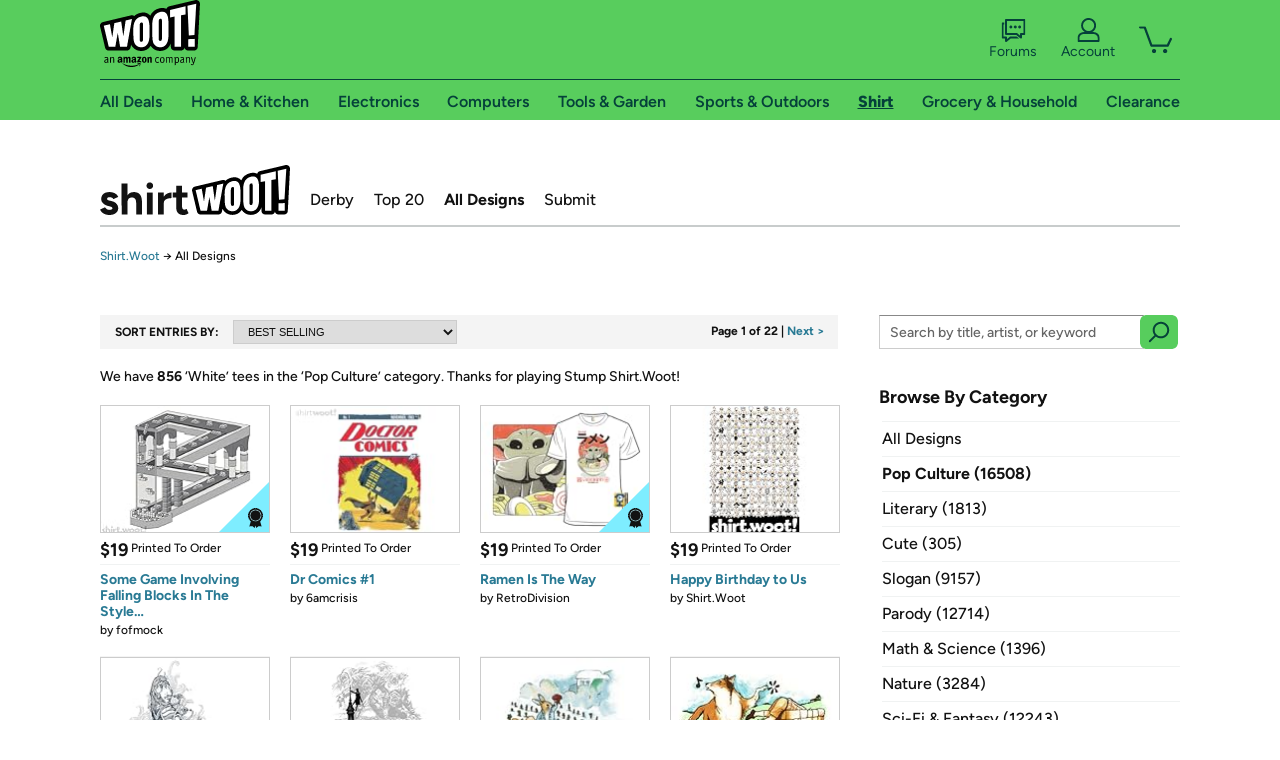

--- FILE ---
content_type: text/html; charset=utf-8
request_url: https://shirt.woot.com/catalog?category=pop-culture&color=white&ref=cnt_ctlg_pglk_1
body_size: 15325
content:



    <!DOCTYPE html>
    <html>
    <head>
        <!--AWS RUM-->
<script>(function (n, i, v, r, s, c, x, z) { x = window.AwsRumClient = { q: [], n: n, i: i, v: v, r: r, c: c }; window[n] = function (c, p) { x.q.push({ c: c, p: p }); }; z = document.createElement('script'); z.async = true; z.src = s; document.head.insertBefore(z, document.head.getElementsByTagName('script')[0]); })('cwr', 'f3691888-3da1-4d69-a78a-bbc88c499553', '1.0.0', 'us-east-1', 'https://client.rum.us-east-1.amazonaws.com/1.5.0/cwr.js', { guestRoleArn: "arn:aws:iam::525508281157:role/RUM-Monitor-us-east-1-525508281157-0063818041461-Unauth", identityPoolId: "us-east-1:9d0ab28f-ed32-4a67-84b0-1a981cafd7fb", endpoint: "https://dataplane.rum.us-east-1.amazonaws.com", telemetries: ["performance", "errors", "http"], allowCookies: true, enableXRay: true });</script>
<!--End AWS RUM-->

        <title>Shirt.Woot Catalog</title>
        <link rel="icon" type="image/png" href="https://d3rqdbvvokrlbl.cloudfront.net/lib/Images/favicon/favicon-96x96.2025.png" sizes="96x96" />
<link rel="icon" type="image/svg+xml" href="https://d3rqdbvvokrlbl.cloudfront.net/lib/Images/favicon/favicon.2025.svg" />
<link rel="apple-touch-icon" sizes="180x180" href="https://d3rqdbvvokrlbl.cloudfront.net/lib/Images/favicon/apple-touch-icon.5.png" />
<meta name="apple-mobile-web-app-title" content="Woot!" />


        <link href="https://d3rqdbvvokrlbl.cloudfront.net/areas/shirt.woot/styles/shared/layout.53e626251032.less" rel="stylesheet" />
        <link href="https://shirt.woot.com/catalog?category=pop-culture&amp;color=white"
              rel="canonical">
        
        <meta content="width=1100" name="viewport" />
        <meta name="google-site-verification" content="OvtTPma0yP_gBPm58WnY3eTo2QcEZerb24x8gTUgiZQ" />
        <script crossorigin="anonymous" src="https://d3rqdbvvokrlbl.cloudfront.net/lib/scripts/shared/jquery-modernizr.53e626251032.js"></script>

        <meta content="2026-01-16T23:04:37.6735209Z" id="timestamp">

            
        <meta property="fb:app_id" content="121800081168103" />
        <meta property="og:description" content="We have 856 ‘White’ tees in the ‘Pop Culture’ category. Thanks for playing Stump Shirt.Woot!" />
        <meta property="og:title" content="Shirt.Woot Catalog" />
        <meta property="og:url" content="https://shirt.woot.com/catalog?category=pop-culture&amp;color=white" />
        <meta property="og:site_name" content="Shirt.Woot" />


        <script>
            var googletag = googletag || {};
            googletag.cmd = googletag.cmd || [];
            (function () {
                var gads = document.createElement("script");
                gads.async = true;
                gads.type = "text/javascript";
                var useSSL = "https:" == document.location.protocol;
                gads.src = (useSSL ? "https:" : "http:") + "//www.googletagservices.com/tag/js/gpt.js";
                var node = document.getElementsByTagName("script")[0];
                node.parentNode.insertBefore(gads, node);
            })();
        </script>

        
            <script>
        var googleDataLayer = googleDataLayer || [];
        googleDataLayer.push({
            customDimensions: {
                displayType: 'Desktop',
            },
        });
    </script>

    <!-- Google Tag Manager -->
    <script>
        (function (w, d, s, l, i) {
            w[l] = w[l] || []; w[l].push({
                'gtm.start':
                    new Date().getTime(), event: 'gtm.js'
            }); var f = d.getElementsByTagName(s)[0],
                j = d.createElement(s), dl = l != 'dataLayer' ? '&l=' + l : ''; j.async = true; j.src =
                    '//www.googletagmanager.com/gtm.js?id=' + i + dl; f.parentNode.insertBefore(j, f);
        })(window, document, 'script', 'googleDataLayer', 'GTM-KBS4QP');</script>
    <!-- End Google Tag Manager -->


        

        <!-- Optimizely -->
        <script src="https://cdn.optimizely.com/js/25069340825.js"></script>
        <!-- End Optimizely -->

        
    <link href="https://d3rqdbvvokrlbl.cloudfront.net/areas/shirt.woot/styles/catalog/index.53e626251032.less" rel="stylesheet" />

        <style> </style > <script> $(function(){
if (document.location.href.indexOf('woot.com/offers/') < 0) {
    return;
}

var $linksWithWrongUrl = $('a[href="https://admin.woot.com/warranty"]');
if ($linksWithWrongUrl.length === 0) {
    return;
}
$linksWithWrongUrl.attr('href', document.location.origin + '/warranty');
}) </script> <style > </style><style></style >
<script>
$(document).ready(function () { 
$('p, h1, h2, h3, a').filter(':contains("Woot Inc"), :contains("Woot, Inc")').each(function(){$(this).text($(this).text().replace(/Woot,? Inc\.?/g,"Woot LLC")); });
});
</script>
<style ></style>

    </head>

    <body>
        

    <!-- Google Tag Manager (noscript) -->
        <noscript><iframe src="//www.googletagmanager.com/ns.html?id=GTM-KBS4QP"
        height="0" width="0" style="display:none;visibility:hidden" sandbox=""></iframe></noscript>
    <!-- End Google Tag Manager (noscript) -->


        
        <div id="header-container">
            
            



<a class="amazon-ingress" href="#" data-test-ui="amazon-ingress"><div class="arrow"></div>Back to Amazon.com</a>

<header id="global-header">
    <div class="header-container">
        <nav class="actions">
            <div class="logo-container">
                <a class="logo-container"     href="https://www.woot.com/?ref=w_ngh_w_2#ref=shirt.woot.com/header/tab@1.10-woot" data-ref-tag="w_ngh_w_2"
>
                    <img src="https://d3rqdbvvokrlbl.cloudfront.net/lib/images/sites/header/woot-logo.svg" alt="W-O-O-T exclamation. Woooot! an Amazon company." />
                </a>
            </div>
            <div class="actions-list-container menu-items-container">
                <div class="action-box">
                    <ul class="actions-list">
                        <li>
                            <a href="https://forums.woot.com/" class="forums">
                                <svg width="25" height="24" viewBox="0 0 25 24" fill="none"
    xmlns="http://www.w3.org/2000/svg">
    <g clip-path="url(#clip0_503_10326)">
        <g clip-path="url(#clip1_503_10326)">
            <path d="M24.21 1.29C24.03 1.11 23.78 1 23.52 1H5.02004C4.76004 1 4.51004 1.1 4.33004 1.29C4.15004 1.47 4.04004 1.72 4.04004 1.98V15.95C4.04004 16.21 4.14004 16.46 4.33004 16.64C4.52004 16.82 4.76004 16.93 5.02004 16.93H15.21L19.33 20.29C19.62 20.53 20.03 20.58 20.37 20.42C20.71 20.26 20.93 19.91 20.93 19.54V16.93H23.54C23.8 16.93 24.05 16.83 24.23 16.64C24.41 16.46 24.52 16.21 24.52 15.95V1.98C24.52 1.72 24.42 1.47 24.23 1.29H24.21ZM19.94 14.97C19.68 14.97 19.43 15.07 19.25 15.26C19.07 15.44 18.96 15.69 18.96 15.95V17.48L16.17 15.2C16 15.06 15.78 14.98 15.55 14.98H6.00004V2.95H22.55V14.97H19.94Z" fill="#121212"/>
            <path d="M18.6499 7.5C17.8399 7.5 17.1799 8.16 17.1799 8.97C17.1799 9.78 17.8399 10.44 18.6499 10.44C19.4599 10.44 20.1199 9.78 20.1199 8.97C20.1199 8.16 19.4599 7.5 18.6499 7.5Z" fill="#121212"/>
            <path d="M14.27 7.5C13.46 7.5 12.8 8.16 12.8 8.97C12.8 9.78 13.46 10.44 14.27 10.44C15.08 10.44 15.74 9.78 15.74 8.97C15.74 8.16 15.08 7.5 14.27 7.5Z" fill="#121212"/>
            <path d="M9.90005 7.5C9.09005 7.5 8.43005 8.16 8.43005 8.97C8.43005 9.78 9.09005 10.44 9.90005 10.44C10.7101 10.44 11.3701 9.78 11.3701 8.97C11.3701 8.16 10.7101 7.5 9.90005 7.5Z" fill="#121212"/>
            <path d="M15.69 18.49H9.45C9.22 18.49 9.01 18.57 8.83 18.71L6.04 20.99V19.46C6.04 19.2 5.94 18.95 5.75 18.77C5.56 18.59 5.32 18.48 5.06 18.48H2.45V6.41997H3.16V4.46997H1.48C1.22 4.46997 0.97 4.56997 0.79 4.75997C0.61 4.93997 0.5 5.18997 0.5 5.44997V19.46C0.5 19.72 0.6 19.97 0.79 20.15C0.97 20.33 1.22 20.44 1.48 20.44H4.09V23.05C4.09 23.43 4.31 23.77 4.65 23.93C4.99 24.09 5.39 24.04 5.69 23.8L9.81 20.44H18.08L15.7 18.49H15.69Z" fill="#121212"/>
        </g>
    </g>
    <g transform="translate(25,0)" clip-path="url(#clip0_504_10390)">
        <g clip-path="url(#clip1_504_10390)">
            <path d="M24.21 1.29C24.03 1.11 23.78 1 23.52 1H5.02004C4.76004 1 4.51004 1.1 4.33004 1.29C4.15004 1.47 4.04004 1.72 4.04004 1.98V15.95C4.04004 16.21 4.14004 16.46 4.33004 16.64C4.51004 16.82 4.76004 16.93 5.02004 16.93H15.21L19.33 20.29C19.62 20.53 20.03 20.58 20.37 20.42C20.71 20.26 20.93 19.91 20.93 19.54V16.93H23.54C23.8 16.93 24.05 16.83 24.23 16.64C24.41 16.45 24.52 16.21 24.52 15.95V1.98C24.52 1.72 24.42 1.47 24.23 1.29H24.21ZM9.90004 10.43C9.09004 10.43 8.43004 9.77 8.43004 8.96C8.43004 8.15 9.09004 7.49 9.90004 7.49C10.71 7.49 11.37 8.15 11.37 8.96C11.37 9.77 10.71 10.43 9.90004 10.43ZM14.27 10.43C13.46 10.43 12.8 9.77 12.8 8.96C12.8 8.15 13.46 7.49 14.27 7.49C15.08 7.49 15.74 8.15 15.74 8.96C15.74 9.77 15.08 10.43 14.27 10.43ZM18.65 10.43C17.84 10.43 17.18 9.77 17.18 8.96C17.18 8.15 17.84 7.49 18.65 7.49C19.46 7.49 20.12 8.15 20.12 8.96C20.12 9.77 19.46 10.43 18.65 10.43Z" fill="#121212"/>
            <path d="M15.69 18.49H9.45C9.22 18.49 9.01 18.57 8.83 18.71L6.04 20.99V19.46C6.04 19.2 5.94 18.95 5.75 18.77C5.56 18.59 5.32 18.48 5.06 18.48H2.45V6.41997H3.16V4.46997H1.48C1.22 4.46997 0.97 4.56997 0.79 4.75997C0.61 4.93997 0.5 5.18997 0.5 5.44997V19.46C0.5 19.72 0.6 19.97 0.79 20.15C0.97 20.33 1.22 20.44 1.48 20.44H4.09V23.05C4.09 23.43 4.31 23.77 4.65 23.93C4.99 24.09 5.39 24.04 5.69 23.8L9.81 20.44H18.08L15.7 18.49H15.69Z" fill="#121212"/>
        </g>
    </g>
    <defs>
        <clipPath id="clip0_503_10326">
            <rect width="24" height="24" fill="white" transform="translate(0.5)"/>
        </clipPath>
        <clipPath id="clip1_503_10326">
            <rect width="24" height="23.02" fill="white" transform="translate(0.5 1)"/>
        </clipPath>
        <clipPath id="clip0_504_10390">
            <rect width="24" height="24" fill="white" transform="translate(0.5)"/>
        </clipPath>
        <clipPath id="clip1_504_10390">
            <rect width="24" height="23.02" fill="white" transform="translate(0.5 1)"/>
        </clipPath>
    </defs>
</svg>

                                Forums
                            </a>
                        </li>
                        <li>
<div id="account" class="logged-out">
    <div id="welcome" data-header-ref="ngh">
            <div class="shows-user-drop">
                <a class="signin account">
                    <svg width="25" height="24" viewBox="0 0 25 24" fill="none"
    xmlns="http://www.w3.org/2000/svg">
    <g clip-path="url(#clip0_503_10282)">
        <path d="M21.78 15.72C20.62 14.69 19.04 14.07 17.31 14.07H16.25C18.55 12.79 20.11 10.33 20.11 7.51C20.11 3.36 16.75 0 12.6 0C8.45 0 5.08 3.36 5.08 7.51C5.08 10.33 6.64 12.79 8.94 14.07H7.88C6.15 14.07 4.57 14.69 3.41 15.72C2.25 16.75 1.5 18.22 1.5 19.85V23C1.5 23.25 1.6 23.51 1.79 23.69C1.97 23.87 2.22 23.98 2.48 23.98H22.71C22.97 23.98 23.22 23.88 23.4 23.69C23.58 23.51 23.69 23.26 23.69 23V19.85C23.69 18.22 22.94 16.75 21.78 15.73V15.72ZM8.67 11.44C7.66 10.43 7.04 9.05 7.04 7.51C7.04 5.97 7.66 4.59 8.67 3.58C9.68 2.57 11.06 1.95 12.6 1.95C14.14 1.95 15.52 2.57 16.53 3.58C17.54 4.59 18.16 5.97 18.16 7.51C18.16 9.05 17.54 10.43 16.53 11.44C15.52 12.45 14.14 13.07 12.6 13.07C11.06 13.07 9.68 12.45 8.67 11.44ZM21.73 22.02H3.45V19.85C3.45 18.83 3.91 17.9 4.7 17.19C5.49 16.48 6.62 16.03 7.87 16.03H17.29C18.55 16.03 19.67 16.48 20.46 17.19C21.25 17.9 21.71 18.83 21.71 19.85V22.02H21.73Z" fill="#121212"/>
    </g>
    <g transform="translate(25,0)" clip-path="url(#clip0_504_10402)">
        <path d="M21.78 15.72C20.62 14.69 19.04 14.07 17.31 14.07H16.25C18.55 12.79 20.11 10.33 20.11 7.51C20.11 3.36 16.75 0 12.6 0C8.45 0 5.08 3.36 5.08 7.51C5.08 10.33 6.64 12.79 8.94 14.07H7.88C6.15 14.07 4.57 14.69 3.41 15.72C2.25 16.75 1.5 18.22 1.5 19.85V23C1.5 23.25 1.6 23.51 1.79 23.69C1.97 23.87 2.22 23.98 2.48 23.98H22.71C22.97 23.98 23.22 23.88 23.4 23.69C23.58 23.51 23.69 23.26 23.69 23V19.85C23.69 18.22 22.94 16.75 21.78 15.73V15.72Z" fill="#121212"/>
    </g>
    <defs>
        <clipPath id="clip0_503_10282">
            <rect width="22.19" height="23.97" fill="white" transform="translate(1.5)"/>
        </clipPath>
        <clipPath id="clip0_504_10402">
            <rect width="22.19" height="23.97" fill="white" transform="translate(1.5)"/>
        </clipPath>
    </defs>
</svg>
                    Account
                </a>
            </div>
            <div class="acct-option-list">
                <ul>
                    <li>
                        <a class="signin">Sign in</a>
                    </li>
                    <li>
                        <a class="signup">New to Woot? - Sign up</a>
                    </li>
                    <li>
                        <a href="https://account.woot.com/?ref=ngh_act_ya_dd_so">Your Account</a>
                    </li>
                    <li>
                        <a href="https://account.woot.com/purchasehistory?ref=ngh_act_syb_so">Stuff You Bought</a>
                    </li>
                    <li>
                        <a href="https://support.woot.com/?ref=ngh_act_spt_so">Customer Service</a>
                    </li>
                    <li>
                        <a href="https://www.woot.com/feedback?ref=ngh_act_fdbk_so">Feedback</a>
                    </li>
                </ul>
            </div>
    </div>
</div>
</li>
                        <li>


<div data-minicart-hassoldoutitems="false" data-minicart-ref-tag="ngh_mc_crt" id="minicart">
        <a aria-label="Shopping Cart" class="count" href="https://www.woot.com/cart?ref=w_ngh_mc_icon#ref=shirt.woot.com/header"></a>
        <div class="loading"></div>
</div>
</li>
                    </ul>
                </div>
            </div>
        </nav>
        <nav class="categories">
                <div id="category-tab-everything-woot" class="category everything-woot retail  ">
                    <a     href="https://www.woot.com/alldeals?ref=w_ngh_et_1#ref=shirt.woot.com/header/tab@0.10-everything" data-ref-tag="w_ngh_et_1"
 class="tab"><span class="title">All Deals</span></a>



<section id="lazy-8fa84c06-dc0b-46bc-84e3-1406bd743587" class="lazy-container drop-down" data-lazy-url="https://shirt.woot.com/sites/headercategoryflyout?category=Everything.Woot&amp;tabIndex=0&amp;tabCount=10&amp;ref=w_ngh_et_1" data-lazy-target="#category-tab-everything-woot" data-lazy-trigger="mouseover touchstart">
    <span class="loading"></span>
</section>
                </div>
                <div id="category-tab-home-woot" class="category home-woot retail  ">
                    <a     href="https://www.woot.com/category/home?ref=w_ngh_hm_3#ref=shirt.woot.com/header/tab@2.10-home" data-ref-tag="w_ngh_hm_3"
 class="tab"><span class="title">Home &amp; Kitchen</span></a>



<section id="lazy-0029cda0-eca8-48cd-a877-7b8938abaf90" class="lazy-container drop-down" data-lazy-url="https://shirt.woot.com/sites/headercategoryflyout?category=Home.Woot&amp;tabIndex=2&amp;tabCount=10&amp;ref=w_ngh_hm_3" data-lazy-target="#category-tab-home-woot" data-lazy-trigger="mouseover touchstart">
    <span class="loading"></span>
</section>
                </div>
                <div id="category-tab-electronics-woot" class="category electronics-woot retail  ">
                    <a     href="https://www.woot.com/category/electronics?ref=w_ngh_el_4#ref=shirt.woot.com/header/tab@3.10-electronics" data-ref-tag="w_ngh_el_4"
 class="tab"><span class="title">Electronics</span></a>



<section id="lazy-73ba2f9f-fe41-4ca7-8a2c-14c724f64276" class="lazy-container drop-down" data-lazy-url="https://shirt.woot.com/sites/headercategoryflyout?category=Electronics.Woot&amp;tabIndex=3&amp;tabCount=10&amp;ref=w_ngh_el_4" data-lazy-target="#category-tab-electronics-woot" data-lazy-trigger="mouseover touchstart">
    <span class="loading"></span>
</section>
                </div>
                <div id="category-tab-computers-woot" class="category computers-woot retail  ">
                    <a     href="https://www.woot.com/category/computers?ref=w_ngh_cp_5#ref=shirt.woot.com/header/tab@4.10-computers" data-ref-tag="w_ngh_cp_5"
 class="tab"><span class="title">Computers</span></a>



<section id="lazy-194bb692-73cd-4792-84b2-d119f2aa4e27" class="lazy-container drop-down" data-lazy-url="https://shirt.woot.com/sites/headercategoryflyout?category=Computers.Woot&amp;tabIndex=4&amp;tabCount=10&amp;ref=w_ngh_cp_5" data-lazy-target="#category-tab-computers-woot" data-lazy-trigger="mouseover touchstart">
    <span class="loading"></span>
</section>
                </div>
                <div id="category-tab-tools-woot" class="category tools-woot retail  ">
                    <a     href="https://www.woot.com/category/tools?ref=w_ngh_tg_6#ref=shirt.woot.com/header/tab@5.10-tools" data-ref-tag="w_ngh_tg_6"
 class="tab"><span class="title">Tools &amp; Garden</span></a>



<section id="lazy-b4c80cc5-b384-4cc9-b9cd-f24dffcaee11" class="lazy-container drop-down" data-lazy-url="https://shirt.woot.com/sites/headercategoryflyout?category=Tools.Woot&amp;tabIndex=5&amp;tabCount=10&amp;ref=w_ngh_tg_6" data-lazy-target="#category-tab-tools-woot" data-lazy-trigger="mouseover touchstart">
    <span class="loading"></span>
</section>
                </div>
                <div id="category-tab-sport-woot" class="category sport-woot retail  ">
                    <a     href="https://www.woot.com/category/sport?ref=w_ngh_sp_7#ref=shirt.woot.com/header/tab@6.10-sport" data-ref-tag="w_ngh_sp_7"
 class="tab"><span class="title">Sports &amp; Outdoors</span></a>



<section id="lazy-c389576c-6b79-4991-9a8d-1ade50ffbb73" class="lazy-container drop-down" data-lazy-url="https://shirt.woot.com/sites/headercategoryflyout?category=Sport.Woot&amp;tabIndex=6&amp;tabCount=10&amp;ref=w_ngh_sp_7" data-lazy-target="#category-tab-sport-woot" data-lazy-trigger="mouseover touchstart">
    <span class="loading"></span>
</section>
                </div>
                <div id="category-tab-shirt-woot" class="category shirt-woot retail current ">
                    <a     href="https://shirt.woot.com/?ref=w_ngh_sh_8#ref=shirt.woot.com/header/tab@7.10-shirt" data-ref-tag="w_ngh_sh_8"
 class="tab"><span class="title">Shirt</span></a>



<section id="lazy-3e59f596-749b-4e50-884e-54dc59cca4ed" class="lazy-container drop-down" data-lazy-url="https://shirt.woot.com/sites/headercategoryflyout?category=Shirt.Woot&amp;tabIndex=7&amp;tabCount=10&amp;ref=w_ngh_sh_8" data-lazy-target="#category-tab-shirt-woot" data-lazy-trigger="mouseover touchstart">
    <span class="loading"></span>
</section>
                </div>
                <div id="category-tab-grocery-woot" class="category grocery-woot retail  ">
                    <a     href="https://www.woot.com/category/grocery?ref=w_ngh_gr_9#ref=shirt.woot.com/header/tab@8.10-grocery" data-ref-tag="w_ngh_gr_9"
 class="tab"><span class="title">Grocery &amp; Household</span></a>



<section id="lazy-cab83646-6bf4-4cc5-b4b7-9cbc70c26856" class="lazy-container drop-down" data-lazy-url="https://shirt.woot.com/sites/headercategoryflyout?category=Grocery.Woot&amp;tabIndex=8&amp;tabCount=10&amp;ref=w_ngh_gr_9" data-lazy-target="#category-tab-grocery-woot" data-lazy-trigger="mouseover touchstart">
    <span class="loading"></span>
</section>
                </div>
                <div id="category-tab-sellout-woot" class="category sellout-woot retail  ">
                    <a     href="https://www.woot.com/category/sellout?ref=w_ngh_so_10#ref=shirt.woot.com/header/tab@9.10-sellout" data-ref-tag="w_ngh_so_10"
 class="tab"><span class="title">Clearance</span></a>



<section id="lazy-216a856f-dfe6-4832-961d-77470dc209ea" class="lazy-container drop-down" data-lazy-url="https://shirt.woot.com/sites/headercategoryflyout?category=Sellout.Woot&amp;tabIndex=9&amp;tabCount=10&amp;ref=w_ngh_so_10" data-lazy-target="#category-tab-sellout-woot" data-lazy-trigger="mouseover touchstart">
    <span class="loading"></span>
</section>
                </div>
        </nav>
    </div>
</header>
        </div>
        

<header id="site-header">
    <h1><a class="logo" href="/#ref=shirt.woot.com/siteheader/logo" rel="home">Shirt.Woot</a></h1>
    <nav>
        <ul>
            <li><a class="" href="/derby?ref=w_sh_drby#ref=shirt.woot.com/siteheader/derby">Derby</a></li>
            <li><a class="" href="/top20?ref=w_sh_top20#ref=shirt.woot.com/siteheader/top20">Top 20</a></li>
            <li><a class="current" href="/catalog?ref=w_sh_ctlg#ref=shirt.woot.com/siteheader/catalog">All Designs</a></li>
            <li><a class="" href="/submit?ref=w_sh_sub#ref=shirt.woot.com/siteheader/submit">Submit</a></li>
        </ul>
    </nav>
</header>


        
    <nav id="breadcrumbs">
        <ol>
            <li>
                <a href="/?ref=sh_cnt_ctlg_idx_crum_1">Shirt.Woot</a>
                <span>&rarr;</span>
                All Designs
            </li>
        </ol>
    </nav>

        







<div id="content" class="">
        <div class="offer-list">

            <div class="offer-list-header">
                <div class="search-sort">
                    <h2>Sort Entries By:</h2>
                    <select onchange="if (this.value) window.location.href=this.value">
                        <option selected value="/catalog?category=pop-culture&amp;color=white">BEST SELLING</option>
                        <option  value="/catalog?category=pop-culture&amp;color=white&amp;sort=most-recent">MOST RECENT</option>
                    </select>
                </div>

                <div class="pagination">

                        <span>Page 1 of 22 </span>
                            | <a class="next" data-page="2" href="catalog?category=pop-culture&amp;color=white&amp;page=2&ref=cnt_ctlg_tnext">Next ></a>
                </div>
            </div>

                <div class="results-header">
        <span class="icon"></span>

            We have <span class="count">856</span> ‘<span class="criteria">White</span>’ tees in the ‘<span class="criteria">Pop Culture</span>’ category. <span class="quip">Thanks for playing Stump Shirt.Woot!</span>
    </div>


            <ul>
                        <li class="derby-winners" data-tooltip="">
                            <a href="/offers/some-game-involving-falling-blocks-in-the-style-of-m-c-escher-8?ref=cnt_ctlg_dgn_0">
                                <img src="https://images-na.ssl-images-amazon.com/images/S/mediaservice.woot.com/d5d10fff-95a1-4950-b764-df8f8b1530a1._SX169_CR0,1,169,124_.png" alt="Some Game Involving Falling Blocks In The Style Of M.C. Escher" />

                                <span class="overlay"></span>
                                <span class="icon"></span>

                                <span class="header">
                                        <span class="price">$19</span>
                                    <span class="kind">
                                            Printed To Order
                                    </span>
                                </span>
                                <span class="info">
                                    <h2>Some Game Involving Falling Blocks In The Style…</h2>
                                </span>
                            </a>
                                    <span class="artist">by <a href="/catalog?q=%40fofmock" title="fofmock">fofmock</a></span>

                        </li>
                        <li data-tooltip="">
                            <a href="/offers/dr-comics-1z-7?ref=cnt_ctlg_dgn_1">
                                <img src="https://images-na.ssl-images-amazon.com/images/S/mediaservice.woot.com/0b6e522b-aa6f-4ce0-b5b5-5cb43656ec6b._SX169_CR0,1,169,124_.png" alt="Dr Comics #1" />

                                <span class="overlay"></span>
                                <span class="icon"></span>

                                <span class="header">
                                        <span class="price">$19</span>
                                    <span class="kind">
                                            Printed To Order
                                    </span>
                                </span>
                                <span class="info">
                                    <h2>Dr Comics #1</h2>
                                </span>
                            </a>
                                    <span class="artist">by <a href="/catalog?q=%406amcrisis" title="6amcrisis">6amcrisis</a></span>

                        </li>
                        <li class="derby-winners" data-tooltip="">
                            <a href="/offers/ramen-is-the-way-1?ref=cnt_ctlg_dgn_2">
                                <img src="https://images-na.ssl-images-amazon.com/images/S/mediaservice.woot.com/582f630b-ae72-4b02-8936-de3286eb6ef4._SX169_CR0,1,169,124_.png" alt="Ramen Is The Way" />

                                <span class="overlay"></span>
                                <span class="icon"></span>

                                <span class="header">
                                        <span class="price">$19</span>
                                    <span class="kind">
                                            Printed To Order
                                    </span>
                                </span>
                                <span class="info">
                                    <h2>Ramen Is The Way</h2>
                                </span>
                            </a>
                                    <span class="artist">by <a href="/catalog?q=%40RetroDivision" title="RetroDivision">RetroDivision</a></span>

                        </li>
                        <li data-tooltip="">
                            <a href="/offers/happy-birthday-to-us-2?ref=cnt_ctlg_dgn_3">
                                <img src="https://images-na.ssl-images-amazon.com/images/S/mediaservice.woot.com/1bc0ed45-5ff8-4f92-9609-170ba2ef45b4._SX169_CR0,1,169,124_.png" alt="Happy Birthday to Us" />

                                <span class="overlay"></span>
                                <span class="icon"></span>

                                <span class="header">
                                        <span class="price">$19</span>
                                    <span class="kind">
                                            Printed To Order
                                    </span>
                                </span>
                                <span class="info">
                                    <h2>Happy Birthday to Us</h2>
                                </span>
                            </a>
                                    <span class="artist">by <a href="/catalog?q=%40Shirt.Woot" title="Shirt.Woot">Shirt.Woot</a></span>

                        </li>
                        <li class="derby-winners" data-tooltip="">
                            <a href="/offers/alice-painting-caterpillar-10?ref=cnt_ctlg_dgn_4">
                                <img src="https://images-na.ssl-images-amazon.com/images/S/mediaservice.woot.com/5a70e2e1-8f05-4dfe-b494-d046cfe26ea6._SX169_CR0,1,169,124_.jpg" alt="Alice Painting Caterpillar" />

                                <span class="overlay"></span>
                                <span class="icon"></span>

                                <span class="header">
                                        <span class="price">$19</span>
                                    <span class="kind">
                                            Printed To Order
                                    </span>
                                </span>
                                <span class="info">
                                    <h2>Alice Painting Caterpillar</h2>
                                </span>
                            </a>
                                    <span class="artist">by <a href="/catalog?q=%40jamescho84" title="jamescho84">jamescho84</a></span>

                        </li>
                        <li class="derby-winners" data-tooltip="">
                            <a href="/offers/rise-of-the-goblin-king-5?ref=cnt_ctlg_dgn_5">
                                <img src="https://images-na.ssl-images-amazon.com/images/S/mediaservice.woot.com/bb09b62b-9fcb-45be-8e7b-f9b55cd66895._SX169_CR0,1,169,124_.png" alt="Rise of the Goblin King" />

                                <span class="overlay"></span>
                                <span class="icon"></span>

                                <span class="header">
                                        <span class="price">$19</span>
                                    <span class="kind">
                                            Printed To Order
                                    </span>
                                </span>
                                <span class="info">
                                    <h2>Rise of the Goblin King</h2>
                                </span>
                            </a>
                                    <span class="artist">by <a href="/catalog?q=%40michaelevans" title="michaelevans">michaelevans</a></span>

                        </li>
                        <li class="derby-winners" data-tooltip="Every farmer&#39;s abiding nightmare, realized.">
                            <a href="/offers/in-addition-to-your-radishes-1?ref=cnt_ctlg_dgn_6">
                                <img src="https://images-na.ssl-images-amazon.com/images/S/mediaservice.woot.com/026fb59d-594f-4f20-a043-69fd808c7908._SX169_CR0,1,169,124_.png" alt="In addition to your radishes..." />

                                <span class="overlay"></span>
                                <span class="icon"></span>

                                <span class="header">
                                        <span class="price">$19</span>
                                    <span class="kind">
                                            Printed To Order
                                    </span>
                                </span>
                                <span class="info">
                                    <h2>In addition to your radishes...</h2>
                                </span>
                            </a>
                                    <span class="artist">by <a href="/catalog?q=%40DeadFrog" title="DeadFrog">DeadFrog</a></span>

                        </li>
                        <li class="derby-winners" data-tooltip="">
                            <a href="/offers/a-horrible-accident-4?ref=cnt_ctlg_dgn_7">
                                <img src="https://images-na.ssl-images-amazon.com/images/S/mediaservice.woot.com/e565fc7d-04e5-4224-bc02-7d73f9d21421._SX169_CR0,1,169,124_.png" alt="A Horrible Accident" />

                                <span class="overlay"></span>
                                <span class="icon"></span>

                                <span class="header">
                                        <span class="price">$19</span>
                                    <span class="kind">
                                            Printed To Order
                                    </span>
                                </span>
                                <span class="info">
                                    <h2>A Horrible Accident</h2>
                                </span>
                            </a>
                                    <span class="artist">by <a href="/catalog?q=%40michaelevans" title="michaelevans">michaelevans</a></span>

                        </li>
                        <li data-tooltip="">
                            <a href="/offers/the-merc-ink-2?ref=cnt_ctlg_dgn_8">
                                <img src="https://images-na.ssl-images-amazon.com/images/S/mediaservice.woot.com/594269dd-60fb-4bf8-850f-ddc043033d03._SX169_CR0,1,169,124_.png" alt="The Merc Ink" />

                                <span class="overlay"></span>
                                <span class="icon"></span>

                                <span class="header">
                                        <span class="price">$19</span>
                                    <span class="kind">
                                            Printed To Order
                                    </span>
                                </span>
                                <span class="info">
                                    <h2>The Merc Ink</h2>
                                </span>
                            </a>
                                    <span class="artist">by <a href="/catalog?q=%40ddjvigo" title="ddjvigo">ddjvigo</a></span>

                        </li>
                        <li data-tooltip="">
                            <a href="/offers/ukiyo-e-kabigon-2?ref=cnt_ctlg_dgn_9">
                                <img src="https://images-na.ssl-images-amazon.com/images/S/mediaservice.woot.com/d629bf42-f923-4175-9cb6-14e4e9994d61._SX169_CR0,1,169,124_.png" alt="Ukiyo e Kabigon" />

                                <span class="overlay"></span>
                                <span class="icon"></span>

                                <span class="header">
                                        <span class="price">$19</span>
                                    <span class="kind">
                                            Printed To Order
                                    </span>
                                </span>
                                <span class="info">
                                    <h2>Ukiyo e Kabigon</h2>
                                </span>
                            </a>
                                    <span class="artist">by <a href="/catalog?q=%40Dandingeroz" title="Dandingeroz">Dandingeroz</a></span>

                        </li>
                        <li data-tooltip="">
                            <a href="/offers/old-and-young-1?ref=cnt_ctlg_dgn_10">
                                <img src="https://images-na.ssl-images-amazon.com/images/S/mediaservice.woot.com/5385a878-cf61-48fb-827e-a1d32b855cf8._SX169_CR0,1,169,124_.png" alt="Old and Young" />

                                <span class="overlay"></span>
                                <span class="icon"></span>

                                <span class="header">
                                        <span class="price">$19</span>
                                    <span class="kind">
                                            Printed To Order
                                    </span>
                                </span>
                                <span class="info">
                                    <h2>Old and Young</h2>
                                </span>
                            </a>
                                    <span class="artist">by <a href="/catalog?q=%40DrMonekers" title="DrMonekers">DrMonekers</a></span>

                        </li>
                        <li data-tooltip="">
                            <a href="/offers/beagle-samurai-sumi-e-2?ref=cnt_ctlg_dgn_11">
                                <img src="https://images-na.ssl-images-amazon.com/images/S/mediaservice.woot.com/5ac093b5-a01b-46fd-9ce3-24355c09db10._SX169_CR0,1,169,124_.png" alt="Beagle Samurai Sumi-e" />

                                <span class="overlay"></span>
                                <span class="icon"></span>

                                <span class="header">
                                        <span class="price">$19</span>
                                    <span class="kind">
                                            Printed To Order
                                    </span>
                                </span>
                                <span class="info">
                                    <h2>Beagle Samurai Sumi-e</h2>
                                </span>
                            </a>
                                    <span class="artist">by <a href="/catalog?q=%40DrMonekers" title="DrMonekers">DrMonekers</a></span>

                        </li>
                        <li data-tooltip="">
                            <a href="/offers/practice-your-texting-3?ref=cnt_ctlg_dgn_12">
                                <img src="https://images-na.ssl-images-amazon.com/images/S/mediaservice.woot.com/36262153-3602-468e-9588-52dd739b6efa._SX169_CR0,1,169,124_.png" alt="Practice Your Texting" />

                                <span class="overlay"></span>
                                <span class="icon"></span>

                                <span class="header">
                                        <span class="price">$19</span>
                                    <span class="kind">
                                            Printed To Order
                                    </span>
                                </span>
                                <span class="info">
                                    <h2>Practice Your Texting</h2>
                                </span>
                            </a>
                                    <span class="artist">by <a href="/catalog?q=%40spacesick" title="spacesick">spacesick</a></span>

                        </li>
                        <li class="derby-winners" data-tooltip="">
                            <a href="/offers/nana-5?ref=cnt_ctlg_dgn_13">
                                <img src="https://images-na.ssl-images-amazon.com/images/S/mediaservice.woot.com/0e3ec7fb-101e-440d-a6e6-f152e47a07aa._SX169_CR0,1,169,124_.png" alt="Nana" />

                                <span class="overlay"></span>
                                <span class="icon"></span>

                                <span class="header">
                                        <span class="price">$19</span>
                                    <span class="kind">
                                            Printed To Order
                                    </span>
                                </span>
                                <span class="info">
                                    <h2>Nana</h2>
                                </span>
                            </a>
                                    <span class="artist">by <a href="/catalog?q=%40Taternuggets" title="Taternuggets">Taternuggets</a></span>

                        </li>
                        <li data-tooltip="">
                            <a href="/offers/starter-sumi-e-1?ref=cnt_ctlg_dgn_14">
                                <img src="https://images-na.ssl-images-amazon.com/images/S/mediaservice.woot.com/ddc6d983-35e8-4085-8929-d42ef87b453d._SX169_CR0,1,169,124_.png" alt="Starter Sumi-E" />

                                <span class="overlay"></span>
                                <span class="icon"></span>

                                <span class="header">
                                        <span class="price">$19</span>
                                    <span class="kind">
                                            Printed To Order
                                    </span>
                                </span>
                                <span class="info">
                                    <h2>Starter Sumi-E</h2>
                                </span>
                            </a>
                                    <span class="artist">by <a href="/catalog?q=%40AstrobotInvention" title="AstrobotInvention">AstrobotInvention</a></span>

                        </li>
                        <li data-tooltip="">
                            <a href="/offers/hunter-and-quarry-1?ref=cnt_ctlg_dgn_15">
                                <img src="https://images-na.ssl-images-amazon.com/images/S/mediaservice.woot.com/e90f8457-1e7e-43d2-942b-150e2ace1345._SX169_CR0,1,169,124_.png" alt="Hunter and Quarry" />

                                <span class="overlay"></span>
                                <span class="icon"></span>

                                <span class="header">
                                        <span class="price">$19</span>
                                    <span class="kind">
                                            Printed To Order
                                    </span>
                                </span>
                                <span class="info">
                                    <h2>Hunter and Quarry</h2>
                                </span>
                            </a>
                                    <span class="artist">by <a href="/catalog?q=%40Dr.Monekers" title="Dr.Monekers">Dr.Monekers</a></span>

                        </li>
                        <li data-tooltip="">
                            <a href="/offers/marvelous-alphabet-3?ref=cnt_ctlg_dgn_16">
                                <img src="https://images-na.ssl-images-amazon.com/images/S/mediaservice.woot.com/4c3874cf-49fc-486f-abe4-1285ed219028._SX169_CR0,1,169,124_.png" alt="Marvelous Alphabet" />

                                <span class="overlay"></span>
                                <span class="icon"></span>

                                <span class="header">
                                        <span class="price">$19</span>
                                    <span class="kind">
                                            Printed To Order
                                    </span>
                                </span>
                                <span class="info">
                                    <h2>Marvelous Alphabet</h2>
                                </span>
                            </a>
                                    <span class="artist">by <a href="/catalog?q=%40DinoMike" title="DinoMike">DinoMike</a></span>

                        </li>
                        <li data-tooltip="">
                            <a href="/offers/lucky-cat-3?ref=cnt_ctlg_dgn_17">
                                <img src="https://images-na.ssl-images-amazon.com/images/S/mediaservice.woot.com/1addbdad-fc29-45e6-b84e-b0c1cd63cd51._SX169_CR0,1,169,124_.png" alt="Lucky Cat" />

                                <span class="overlay"></span>
                                <span class="icon"></span>

                                <span class="header">
                                        <span class="price">$19</span>
                                    <span class="kind">
                                            Printed To Order
                                    </span>
                                </span>
                                <span class="info">
                                    <h2>Lucky Cat</h2>
                                </span>
                            </a>
                                    <span class="artist">by <a href="/catalog?q=%40OnlyColors" title="OnlyColors">OnlyColors</a></span>

                        </li>
                        <li class="derby-winners" data-tooltip="">
                            <a href="/offers/dumpy-day-3?ref=cnt_ctlg_dgn_18">
                                <img src="https://images-na.ssl-images-amazon.com/images/S/mediaservice.woot.com/3ed188f2-8d04-4e08-bacf-f7be849a9e7e._SX169_CR0,1,169,124_.png" alt="Dumpy Day" />

                                <span class="overlay"></span>
                                <span class="icon"></span>

                                <span class="header">
                                        <span class="price">$19</span>
                                    <span class="kind">
                                            Printed To Order
                                    </span>
                                </span>
                                <span class="info">
                                    <h2>Dumpy Day</h2>
                                </span>
                            </a>
                                    <span class="artist">by <a href="/catalog?q=%40%22Vo+Maria%22" title="Vo Maria">Vo Maria</a></span>

                        </li>
                        <li data-tooltip="">
                            <a href="/offers/trooper-in-the-forest-sumi-e-7?ref=cnt_ctlg_dgn_19">
                                <img src="https://images-na.ssl-images-amazon.com/images/S/mediaservice.woot.com/c7aa9a7f-9d2c-4740-a88b-0021cb1623a2._SX169_CR0,1,169,124_.png" alt="Trooper in the Forest sumi-e" />

                                <span class="overlay"></span>
                                <span class="icon"></span>

                                <span class="header">
                                        <span class="price">$19</span>
                                    <span class="kind">
                                            Printed To Order
                                    </span>
                                </span>
                                <span class="info">
                                    <h2>Trooper in the Forest sumi-e</h2>
                                </span>
                            </a>
                                    <span class="artist">by <a href="/catalog?q=%40DrMonekers" title="DrMonekers">DrMonekers</a></span>

                        </li>
                        <li data-tooltip="">
                            <a href="/offers/the-ancient-king-1?ref=cnt_ctlg_dgn_20">
                                <img src="https://images-na.ssl-images-amazon.com/images/S/mediaservice.woot.com/7b961dc6-33d7-4269-80a3-cbc263455cf8._SX169_CR0,1,169,124_.png" alt="The Ancient King" />

                                <span class="overlay"></span>
                                <span class="icon"></span>

                                <span class="header">
                                        <span class="price">$19</span>
                                    <span class="kind">
                                            Printed To Order
                                    </span>
                                </span>
                                <span class="info">
                                    <h2>The Ancient King</h2>
                                </span>
                            </a>
                                    <span class="artist">by <a href="/catalog?q=%40ddjvigo" title="ddjvigo">ddjvigo</a></span>

                        </li>
                        <li data-tooltip="">
                            <a href="/offers/catzilla-attacks-remix-2?ref=cnt_ctlg_dgn_21">
                                <img src="https://images-na.ssl-images-amazon.com/images/S/mediaservice.woot.com/6c6a8007-fcab-4662-b719-7bfe7f31fe3d._SX169_CR0,1,169,124_.png" alt="Catzilla Attacks! - Remix" />

                                <span class="overlay"></span>
                                <span class="icon"></span>

                                <span class="header">
                                        <span class="price">$19</span>
                                    <span class="kind">
                                            Printed To Order
                                    </span>
                                </span>
                                <span class="info">
                                    <h2>Catzilla Attacks! - Remix</h2>
                                </span>
                            </a>
                                    <span class="artist">by <a href="/catalog?q=%40%22agaena+chuury%22" title="agaena chuury">agaena chuury</a></span>

                        </li>
                        <li class="derby-winners" data-tooltip="">
                            <a href="/offers/the-storm-is-coming-4?ref=cnt_ctlg_dgn_22">
                                <img src="https://images-na.ssl-images-amazon.com/images/S/mediaservice.woot.com/f99d6bcd-2344-4065-ade8-ab0791c38e23._SX169_CR0,1,169,124_.png" alt="The Storm is Coming" />

                                <span class="overlay"></span>
                                <span class="icon"></span>

                                <span class="header">
                                        <span class="price">$19</span>
                                    <span class="kind">
                                            Printed To Order
                                    </span>
                                </span>
                                <span class="info">
                                    <h2>The Storm is Coming</h2>
                                </span>
                            </a>
                                    <span class="artist">by <a href="/catalog?q=%40Walmazan" title="Walmazan">Walmazan</a></span>

                        </li>
                        <li class="derby-winners" data-tooltip="">
                            <a href="/offers/vitruvian-beagle-4?ref=cnt_ctlg_dgn_23">
                                <img src="https://images-na.ssl-images-amazon.com/images/S/mediaservice.woot.com/3959c097-2c57-4e7b-a615-e7f9a1c05499._SX169_CR0,1,169,124_.png" alt="Vitruvian Beagle" />

                                <span class="overlay"></span>
                                <span class="icon"></span>

                                <span class="header">
                                        <span class="price">$19</span>
                                    <span class="kind">
                                            Printed To Order
                                    </span>
                                </span>
                                <span class="info">
                                    <h2>Vitruvian Beagle</h2>
                                </span>
                            </a>
                                    <span class="artist">by <a href="/catalog?q=%40RetroDivision" title="RetroDivision">RetroDivision</a></span>

                        </li>
                        <li data-tooltip="">
                            <a href="/offers/experiment-under-the-sun-12?ref=cnt_ctlg_dgn_24">
                                <img src="https://images-na.ssl-images-amazon.com/images/S/mediaservice.woot.com/a0482e7a-47a3-4bd2-a6ea-35d29660a8c6._SX169_CR0,1,169,124_.png" alt="Experiment Under The Sun" />

                                <span class="overlay"></span>
                                <span class="icon"></span>

                                <span class="header">
                                        <span class="price">$19</span>
                                    <span class="kind">
                                            Printed To Order
                                    </span>
                                </span>
                                <span class="info">
                                    <h2>Experiment Under The Sun</h2>
                                </span>
                            </a>
                                    <span class="artist">by <a href="/catalog?q=%40ddjvigo" title="ddjvigo">ddjvigo</a></span>

                        </li>
                        <li class="derby-winners" data-tooltip="">
                            <a href="/offers/red-fish-blue-fish-5?ref=cnt_ctlg_dgn_25">
                                <img src="https://images-na.ssl-images-amazon.com/images/S/mediaservice.woot.com/11c1fd3b-e56f-4bac-9fb5-321877624951._SX169_CR0,1,169,124_.png" alt="Red Fish, Blue Fish" />

                                <span class="overlay"></span>
                                <span class="icon"></span>

                                <span class="header">
                                        <span class="price">$19</span>
                                    <span class="kind">
                                            Printed To Order
                                    </span>
                                </span>
                                <span class="info">
                                    <h2>Red Fish, Blue Fish</h2>
                                </span>
                            </a>
                                    <span class="artist">by <a href="/catalog?q=%40patrickspens" title="patrickspens">patrickspens</a></span>

                        </li>
                        <li data-tooltip="">
                            <a href="/offers/workers-of-the-future-vol-3z-2?ref=cnt_ctlg_dgn_26">
                                <img src="https://images-na.ssl-images-amazon.com/images/S/mediaservice.woot.com/98000d02-a860-48ee-ac33-8d571f0e182d._SX169_CR0,1,169,124_.png" alt="Workers Of The Future Vol 3" />

                                <span class="overlay"></span>
                                <span class="icon"></span>

                                <span class="header">
                                        <span class="price">$19</span>
                                    <span class="kind">
                                            Printed To Order
                                    </span>
                                </span>
                                <span class="info">
                                    <h2>Workers Of The Future Vol 3</h2>
                                </span>
                            </a>
                                    <span class="artist">by <a href="/catalog?q=%40Cromanart" title="Cromanart">Cromanart</a></span>

                        </li>
                        <li data-tooltip="">
                            <a href="/offers/mutants-in-action-2?ref=cnt_ctlg_dgn_27">
                                <img src="https://images-na.ssl-images-amazon.com/images/S/mediaservice.woot.com/bfb01966-ceca-4111-addb-53700b2c9883._SX169_CR0,1,169,124_.png" alt="Mutants in Action" />

                                <span class="overlay"></span>
                                <span class="icon"></span>

                                <span class="header">
                                        <span class="price">$19</span>
                                    <span class="kind">
                                            Printed To Order
                                    </span>
                                </span>
                                <span class="info">
                                    <h2>Mutants in Action</h2>
                                </span>
                            </a>
                                    <span class="artist">by <a href="/catalog?q=%40ddjvigo" title="ddjvigo">ddjvigo</a></span>

                        </li>
                        <li data-tooltip="">
                            <a href="/offers/welcome-to-the-wasteland-2?ref=cnt_ctlg_dgn_28">
                                <img src="https://images-na.ssl-images-amazon.com/images/S/mediaservice.woot.com/e4a5694b-3451-4373-9ddd-722dd5b42f41._SX169_CR0,1,169,124_.png" alt="Welcome to The Wasteland" />

                                <span class="overlay"></span>
                                <span class="icon"></span>

                                <span class="header">
                                        <span class="price">$19</span>
                                    <span class="kind">
                                            Printed To Order
                                    </span>
                                </span>
                                <span class="info">
                                    <h2>Welcome to The Wasteland</h2>
                                </span>
                            </a>
                                    <span class="artist">by <a href="/catalog?q=%40DrMonekers" title="DrMonekers">DrMonekers</a></span>

                        </li>
                        <li data-tooltip="">
                            <a href="/offers/the-imps-delight-3?ref=cnt_ctlg_dgn_29">
                                <img src="https://images-na.ssl-images-amazon.com/images/S/mediaservice.woot.com/7d2b814a-5ebe-4c62-9262-cea17e747ba1._SX169_CR0,1,169,124_.png" alt="The Imp&#39;s Delight" />

                                <span class="overlay"></span>
                                <span class="icon"></span>

                                <span class="header">
                                        <span class="price">$19</span>
                                    <span class="kind">
                                            Printed To Order
                                    </span>
                                </span>
                                <span class="info">
                                    <h2>The Imp&#39;s Delight</h2>
                                </span>
                            </a>
                                    <span class="artist">by <a href="/catalog?q=%40%22Luke+Stiner%22" title="Luke Stiner">Luke Stiner</a></span>

                        </li>
                        <li class="derby-winners" data-tooltip="">
                            <a href="/offers/cookie-kaiju-17?ref=cnt_ctlg_dgn_30">
                                <img src="https://images-na.ssl-images-amazon.com/images/S/mediaservice.woot.com/89791eae-6b70-4d0e-ab19-a417854ea780._SX169_CR0,1,169,124_.png" alt="Cookie Kaiju" />

                                <span class="overlay"></span>
                                <span class="icon"></span>

                                <span class="header">
                                        <span class="price">$19</span>
                                    <span class="kind">
                                            Printed To Order
                                    </span>
                                </span>
                                <span class="info">
                                    <h2>Cookie Kaiju</h2>
                                </span>
                            </a>
                                    <span class="artist">by <a href="/catalog?q=%40StudioNMdesign" title="StudioNMdesign">StudioNMdesign</a></span>

                        </li>
                        <li data-tooltip="">
                            <a href="/offers/maxmallow-3?ref=cnt_ctlg_dgn_31">
                                <img src="https://images-na.ssl-images-amazon.com/images/S/mediaservice.woot.com/2da6c32d-127d-4666-aa0c-1f14f1548b88._SX169_CR0,1,169,124_.png" alt="Maxmallow" />

                                <span class="overlay"></span>
                                <span class="icon"></span>

                                <span class="header">
                                        <span class="price">$19</span>
                                    <span class="kind">
                                            Printed To Order
                                    </span>
                                </span>
                                <span class="info">
                                    <h2>Maxmallow</h2>
                                </span>
                            </a>
                                    <span class="artist">by <a href="/catalog?q=%40%22Donnie+Art%22" title="Donnie Art">Donnie Art</a></span>

                        </li>
                        <li data-tooltip="">
                            <a href="/offers/seven-mandalorians-sumi-e-2?ref=cnt_ctlg_dgn_32">
                                <img src="https://images-na.ssl-images-amazon.com/images/S/mediaservice.woot.com/1c3bdd24-ea5b-4ad5-a0dd-1cfdcee2a86b._SX169_CR0,1,169,124_.png" alt="Seven Mandalorians sumi-e" />

                                <span class="overlay"></span>
                                <span class="icon"></span>

                                <span class="header">
                                        <span class="price">$19</span>
                                    <span class="kind">
                                            Printed To Order
                                    </span>
                                </span>
                                <span class="info">
                                    <h2>Seven Mandalorians sumi-e</h2>
                                </span>
                            </a>
                                    <span class="artist">by <a href="/catalog?q=%40DrMonekers" title="DrMonekers">DrMonekers</a></span>

                        </li>
                        <li data-tooltip="">
                            <a href="/offers/how-to-eat-ramen-1?ref=cnt_ctlg_dgn_33">
                                <img src="https://images-na.ssl-images-amazon.com/images/S/mediaservice.woot.com/e8cb9e4f-3192-4ed9-bf5f-841fa32543f0._SX169_CR0,1,169,124_.png" alt="How To Eat Ramen" />

                                <span class="overlay"></span>
                                <span class="icon"></span>

                                <span class="header">
                                        <span class="price">$19</span>
                                    <span class="kind">
                                            Printed To Order
                                    </span>
                                </span>
                                <span class="info">
                                    <h2>How To Eat Ramen</h2>
                                </span>
                            </a>
                                    <span class="artist">by <a href="/catalog?q=%40%22Vincent+Trinidad%22" title="Vincent Trinidad">Vincent Trinidad</a></span>

                        </li>
                        <li data-tooltip="">
                            <a href="/offers/jaws-sumi-e-2?ref=cnt_ctlg_dgn_34">
                                <img src="https://images-na.ssl-images-amazon.com/images/S/mediaservice.woot.com/aed4c7f9-ac54-45e2-94f2-8ae0496d8731._SX169_CR0,1,169,124_.png" alt="Jaws sumi-e" />

                                <span class="overlay"></span>
                                <span class="icon"></span>

                                <span class="header">
                                        <span class="price">$19</span>
                                    <span class="kind">
                                            Printed To Order
                                    </span>
                                </span>
                                <span class="info">
                                    <h2>Jaws sumi-e</h2>
                                </span>
                            </a>
                                    <span class="artist">by <a href="/catalog?q=%40DrMonekers" title="DrMonekers">DrMonekers</a></span>

                        </li>
                        <li data-tooltip="">
                            <a href="/offers/american-dream-remix-1?ref=cnt_ctlg_dgn_35">
                                <img src="https://images-na.ssl-images-amazon.com/images/S/mediaservice.woot.com/7ba245c4-2fda-4e81-ac65-558b5dc74dbb._SX169_CR0,1,169,124_.png" alt="American Dream Remix" />

                                <span class="overlay"></span>
                                <span class="icon"></span>

                                <span class="header">
                                        <span class="price">$19</span>
                                    <span class="kind">
                                            Printed To Order
                                    </span>
                                </span>
                                <span class="info">
                                    <h2>American Dream Remix</h2>
                                </span>
                            </a>
                                    <span class="artist">by <a href="/catalog?q=%40Rasabi" title="Rasabi">Rasabi</a></span>

                        </li>
                        <li data-tooltip="">
                            <a href="/offers/sumi-e-beast-2?ref=cnt_ctlg_dgn_36">
                                <img src="https://images-na.ssl-images-amazon.com/images/S/mediaservice.woot.com/bea4ed5e-5c65-44b8-a123-4366ef72d710._SX169_CR0,1,169,124_.png" alt="Sumi-e Beast" />

                                <span class="overlay"></span>
                                <span class="icon"></span>

                                <span class="header">
                                        <span class="price">$19</span>
                                    <span class="kind">
                                            Printed To Order
                                    </span>
                                </span>
                                <span class="info">
                                    <h2>Sumi-e Beast</h2>
                                </span>
                            </a>
                                    <span class="artist">by <a href="/catalog?q=%40Fanfreak" title="Fanfreak">Fanfreak</a></span>

                        </li>
                        <li data-tooltip="">
                            <a href="/offers/plumbers-under-the-sun-2?ref=cnt_ctlg_dgn_37">
                                <img src="https://images-na.ssl-images-amazon.com/images/S/mediaservice.woot.com/4378eb77-942f-4228-8909-cc380adf069c._SX169_CR0,1,169,124_.png" alt="Plumbers under the sun" />

                                <span class="overlay"></span>
                                <span class="icon"></span>

                                <span class="header">
                                        <span class="price">$19</span>
                                    <span class="kind">
                                            Printed To Order
                                    </span>
                                </span>
                                <span class="info">
                                    <h2>Plumbers under the sun</h2>
                                </span>
                            </a>
                                    <span class="artist">by <a href="/catalog?q=%40ddjvigo" title="ddjvigo">ddjvigo</a></span>

                        </li>
                        <li data-tooltip="">
                            <a href="/offers/extra-life-coffee-2?ref=cnt_ctlg_dgn_38">
                                <img src="https://images-na.ssl-images-amazon.com/images/S/mediaservice.woot.com/a843583f-8160-4670-b7fb-7395f3bb3add._SX169_CR0,1,169,124_.png" alt="Extra Life Coffee" />

                                <span class="overlay"></span>
                                <span class="icon"></span>

                                <span class="header">
                                        <span class="price">$19</span>
                                    <span class="kind">
                                            Printed To Order
                                    </span>
                                </span>
                                <span class="info">
                                    <h2>Extra Life Coffee</h2>
                                </span>
                            </a>
                                    <span class="artist">by <a href="/catalog?q=%40%22Tobe+Fonseca%22" title="Tobe Fonseca">Tobe Fonseca</a></span>

                        </li>
                        <li data-tooltip="">
                            <a href="/offers/8-bit-5?ref=cnt_ctlg_dgn_39">
                                <img src="https://images-na.ssl-images-amazon.com/images/S/mediaservice.woot.com/678e3303-8617-428e-b447-c6582e4e1108._SX169_CR0,1,169,124_.png" alt="(8-b)It" />

                                <span class="overlay"></span>
                                <span class="icon"></span>

                                <span class="header">
                                        <span class="price">$19</span>
                                    <span class="kind">
                                            Printed To Order
                                    </span>
                                </span>
                                <span class="info">
                                    <h2>(8-b)It</h2>
                                </span>
                            </a>
                                    <span class="artist">by <a href="/catalog?q=%40%22Wil+Wheaton+and+Diesel+Sweeties%22" title="Wil Wheaton and Diesel Sweeties">Wil Wheaton and Diesel Sweeties</a></span>

                        </li>
            </ul>
            <div class="offer-list-footer">
                <div class="pagination bottom">

1                                <a class='page' data-page='2' href='catalog?category=pop-culture&amp;color=white&amp;page=2&ref=cnt_ctlg_pglk_2'>2</a>
                                <a class='page' data-page='3' href='catalog?category=pop-culture&amp;color=white&amp;page=3&ref=cnt_ctlg_pglk_3'>3</a>
                                <a class='page' data-page='4' href='catalog?category=pop-culture&amp;color=white&amp;page=4&ref=cnt_ctlg_pglk_4'>4</a>
                                <a class='page' data-page='5' href='catalog?category=pop-culture&amp;color=white&amp;page=5&ref=cnt_ctlg_pglk_5'>5</a>
                                <a class='page' data-page='6' href='catalog?category=pop-culture&amp;color=white&amp;page=6&ref=cnt_ctlg_pglk_6'>6</a>
                                <a class='page' data-page='7' href='catalog?category=pop-culture&amp;color=white&amp;page=7&ref=cnt_ctlg_pglk_7'>7</a>
                            &hellip;
                            <a class='page' data-page='22' href='catalog?category=pop-culture&amp;color=white&amp;page=22'>22</a>
                            | <a class="next" data-page="2" href="catalog?category=pop-culture&amp;color=white&amp;page=2&ref=cnt_ctlg_bnxt">Next ></a>
                </div>
            </div>
        </div>
        <div class="catalog-search-container">
<form action="/catalog" method="get">                <input class="q" id="q" name="q" placeholder="Search by title, artist, or keyword" type="text" />
                <span class="search">
                    <input class="search-button" type="submit" value=" " />
                </span>
</form>        </div>


<div class="search-filters">
    <h3>Browse By Category</h3>
    <ul>
        <li class="category" id="category_all"><a href='catalog'>All Designs</a></li>

            <li class="category" id="category_pop-culture"><a href='catalog?category=pop-culture'>Pop Culture (16508)</a>
            </li>
            <li class="category" id="category_literary"><a href='catalog?category=literary'>Literary (1813)</a>
            </li>
            <li class="category" id="category_cute-kawaii"><a href='catalog?category=cute-kawaii'>Cute (305)</a>
            </li>
            <li class="category" id="category_slogan"><a href='catalog?category=slogan'>Slogan (9157)</a>
            </li>
            <li class="category" id="category_parody"><a href='catalog?category=parody'>Parody (12714)</a>
            </li>
            <li class="category" id="category_math-science"><a href='catalog?category=math-science'>Math &amp; Science (1396)</a>
            </li>
            <li class="category" id="category_nature"><a href='catalog?category=nature'>Nature (3284)</a>
            </li>
            <li class="category" id="category_sci-fi-fantasy"><a href='catalog?category=sci-fi-fantasy'>Sci-Fi &amp; Fantasy (12243)</a>
            </li>
            <li class="category" id="category_food"><a href='catalog?category=food'>Food (3750)</a>
            </li>
            <li class="category" id="category_art-design"><a href='catalog?category=art-design'>Art &amp; Design (6037)</a>
            </li>
            <li class="category" id="category_derby-winners"><a href='catalog?category=derby-winners'>Derby Winners (2736)</a>
                    <span class="derby-winners-icon "></span>
            </li>
            <li class="category" id="category_video-games"><a href='catalog?category=video-games'>Video Games (3468)</a>
            </li>
            <li class="category" id="category_music"><a href='catalog?category=music'>Music (1406)</a>
            </li>
            <li class="category" id="category_tech"><a href='catalog?category=tech'>Tech (1278)</a>
            </li>
            <li class="category" id="category_animals"><a href='catalog?category=animals'>Animals (9079)</a>
            </li>
    </ul>

    <h3>Browse By Color</h3>
    <ul style="width: 270px;">
            <li class="color" id="color_olive">
                <a  style="background-color: #4a4f26" href="catalog?category=pop-culture&amp;color=olive" title="Olive"></a>
            </li>
            <li class="color" id="color_silver">
                <a  style="background-color: #cfd1d1" href="catalog?category=pop-culture&amp;color=silver" title="Silver"></a>
            </li>
            <li class="color" id="color_baby-blue">
                <a  style="background-color: #8fb8db" href="catalog?category=pop-culture&amp;color=baby-blue" title="Baby Blue"></a>
            </li>
            <li class="color" id="color_cranberry">
                <a  style="background-color: #6e0a25" href="catalog?category=pop-culture&amp;color=cranberry" title="Cranberry"></a>
            </li>
            <li class="color" id="color_red">
                <a  style="background-color: #ba0c2f" href="catalog?category=pop-culture&amp;color=red" title="Red"></a>
            </li>
            <li class="color" id="color_grass">
                <a  style="background-color: #5e9444" href="catalog?category=pop-culture&amp;color=grass" title="Grass"></a>
            </li>
            <li class="color" id="color_asphalt">
                <a  style="background-color: #3f3e3c" href="catalog?category=pop-culture&amp;color=asphalt" title="Asphalt"></a>
            </li>
            <li class="color" id="color_navy">
                <a  style="background-color: #111c24" href="catalog?category=pop-culture&amp;color=navy" title="Navy"></a>
            </li>
            <li class="color" id="color_slate">
                <a  style="background-color: #818189" href="catalog?category=pop-culture&amp;color=slate" title="Slate"></a>
            </li>
            <li class="color" id="color_orange">
                <a  style="background-color: #dc4634" href="catalog?category=pop-culture&amp;color=orange" title="Orange (unavailable)"></a>
            </li>
            <li class="color" id="color_black">
                <a  style="background-color: #000000" href="catalog?category=pop-culture&amp;color=black" title="Black"></a>
            </li>
            <li class="color" id="color_white">
                <a  style="background-color: #ffffff" href="catalog?category=pop-culture" title="White"></a>
            </li>
            <li class="color" id="color_lemon">
                <a  style="background-color: #f0e87b" href="catalog?category=pop-culture&amp;color=lemon" title="Lemon"></a>
            </li>
            <li class="color" id="color_pink">
                <a  style="background-color: #f8b8db" href="catalog?category=pop-culture&amp;color=pink" title="Pink (unavailable)"></a>
            </li>
            <li class="color" id="color_kelly-green">
                <a  style="background-color: #006136" href="catalog?category=pop-culture&amp;color=kelly-green" title="Kelly Green"></a>
            </li>
            <li class="color" id="color_brown">
                <a  style="background-color: #31261d" href="catalog?category=pop-culture&amp;color=brown" title="Brown"></a>
            </li>
            <li class="color" id="color_cream">
                <a  style="background-color: #f2e3cd" href="catalog?category=pop-culture&amp;color=cream" title="Cream"></a>
            </li>
            <li class="color" id="color_royal-blue">
                <a  style="background-color: #1c4086" href="catalog?category=pop-culture&amp;color=royal-blue" title="Royal Blue"></a>
            </li>
        <li class="color" id="color_heather-gray">
            <a style="background-color: #babcbe" href="catalog?category=pop-culture&amp;color=heather-gray" title="Heather Gray (now Silver)"></a>
        </li>
    </ul>

    <div class="background-image"></div>
</div>

<script>

    $(function () {

        function highlightParam(elem) {
            if (elem.length) {
                elem.addClass('selected');
            }
        }

        var url = $.url();
        var category = $('#category_' + url.param('category'));
        var color = $('#color_' + url.param('color'));
        var price = $('#price_' + url.param('price'));
        highlightParam(category);
        highlightParam(color);
        highlightParam(price);

        if (category.length == 0 && color.length == 0 && price.length == 0 && !url.param('q')) {
            $('#category_all').addClass('selected');
        }
    });

</script>
</div>

        
<footer id="global-footer">
    <div class="footer-container">
        <div class="actions">
            <nav>
                <h2>Company Info</h2>
                <ul>
                    <li><a href="https://www.woot.com/about?ref=w_ngf_abt">About Us</a></li>
                    <li><a href="https://www.woot.com/jobs?ref=w_ngf_wfw">Careers</a></li>
                    <li><a href="https://www.woot.com/faq?ref=w_ngf_faqs">FAQ</a></li>
                    <li><a href="https://www.woot.com/feedback?ref=w_ngf_fdbk">Feedback</a></li>
                </ul>
            </nav>
            <nav>
                <h2>Customer Care</h2>
                <ul>
                    <li><a href="https://support.woot.com/?ref=w_ngf_spt">Customer Service</a></li>
                    <li><a href="https://www.woot.com/faq?ref=w_ngf_rp#what-is-woots-return-policy">Woot's Return Policy</a></li>
                    <li><a href="https://www.woot.com/warranty?ref=w_ngf_pw">Product Warranty</a></li>
                    <li><a href="https://www.woot.com/recalls?ref=w_ngf_pdn">Product Recall Notices</a></li>
                        <li><a href="https://shirt.woot.com//faq?ref=w_ngf_faqs">Shirt FAQ</a></li>
                    <li><a href="https://www.woot.com/writeus?ref=w_ngf_wtus">Write Us</a></li>
                </ul>
            </nav>
            <nav>
                <h2>Community</h2>
                <ul>
                    <li><a href="https://www.facebook.com/woot" data-external-ref-tag="w_ngf_fb" target="_blank">Facebook</a></li>
                    <li><a href="https://twitter.com/woot" data-external-ref-tag="w_ngf_twit" target="_blank">Twitter</a></li>
                    <li><a href="https://forums.woot.com/">Forums</a></li>
                    <li><a href="https://forums.woot.com/c/everything-but-woot">Everything But Woot</a></li>
                    <li><a href="https://developer.woot.com/" data-external-ref-tag="w_ngf_dev">Developer Portal</a></li>
                </ul>
            </nav>
            <nav>
                <h2>Boring Stuff</h2>
                <ul>
                    <li><a href="https://www.woot.com/affiliates?ref=w_ngf_min">Woot Affiliates</a></li>
                    <li><a href="https://www.woot.com/terms?ref=w_ngf_tc">Terms and Conditions</a></li>
                    <li><a href="https://www.woot.com/Prop65?ref=w_ngf_p65">Prop 65</a></li>
                    <li><a href="https://www.woot.com/privacy?ref=w_ngf_pp">Privacy Policy</a></li>
                    <li><a href="https://vendorportal.woot.com" data-external-ref-tag="w_ngf_vp">Vendor Resources</a></li>
                </ul>
            </nav>
            <aside class="fine-print">
                <h2>The Fine Print</h2>
                

<p>
    Woot.com is operated by Woot.com LLC.

        Products on Woot.com are sold by Woot.com LLC.
    Product narratives are for entertainment purposes and frequently employ <a href="https://en.wikipedia.org/wiki/Point_of_view_(literature)" data-external-ref-tag="w_sf_fp_pov">literary point of view</a>; the narratives do not express Woot's editorial opinion.
    Aside from literary abuse, your use of this site also subjects you to Woot's <a href="https://www.woot.com/terms?ref=w_sf_fp_tu">terms of use</a> and <a href="https://www.woot.com/privacy?ref=w_sf_fp_pp">privacy policy.</a>
        <span> Ads by Longitude.</span>
</p>

            </aside>
        </div>
        <div class="copyright-and-privacy-section">
            <p class="copyright">Woot logos, site design, &amp; content &copy; Woot.com LLC 2004-2026. All Rights Reserved.</p>
                <div class="privacy">
                    <a href="https://www.woot.com/privacy-settings?ref=w_ngf_privsett">Your Ads Privacy Choices</a>
                    <div class="privacy-toggle-container">
                        <a class="privacy-toggle" href="https://www.woot.com/privacy-settings?ref=w_ngf_privsett">
                            <img src="/lib/images/sites/privacy-toggle.svg" alt="Privacy Settings" />
                        </a>
                    </div>
                </div>
        </div>
    </div>
</footer>
        <script crossorigin="anonymous" src="https://d3rqdbvvokrlbl.cloudfront.net/scripts/shared/layout.53e626251032.js"></script>
        



        <!-- Advertisement End Marker -->
<div id='cdm-zone-end'></div>

    </body>

</html>


--- FILE ---
content_type: text/xml
request_url: https://sts.us-east-1.amazonaws.com/
body_size: 2054
content:
<AssumeRoleWithWebIdentityResponse xmlns="https://sts.amazonaws.com/doc/2011-06-15/">
  <AssumeRoleWithWebIdentityResult>
    <Audience>us-east-1:9d0ab28f-ed32-4a67-84b0-1a981cafd7fb</Audience>
    <AssumedRoleUser>
      <AssumedRoleId>AROAXUWV4ANCRI2ZNWFVN:cwr</AssumedRoleId>
      <Arn>arn:aws:sts::525508281157:assumed-role/RUM-Monitor-us-east-1-525508281157-0063818041461-Unauth/cwr</Arn>
    </AssumedRoleUser>
    <Provider>cognito-identity.amazonaws.com</Provider>
    <Credentials>
      <AccessKeyId>ASIAXUWV4ANC7K7RN46V</AccessKeyId>
      <SecretAccessKey>BEMypG3cFjPVFlV5h6UAymX6mJNOUs/0vSMPTsKx</SecretAccessKey>
      <SessionToken>IQoJb3JpZ2luX2VjEJD//////////wEaCXVzLWVhc3QtMSJHMEUCIQDNEyz9539yKbdRZ6Q5gEZOt8cxXeYu2DUfYv0kDRPR6wIga/jw2msloI4JANxaarVULGYJwudbDJtQhzxSvryNRjYqhgMIWBAAGgw1MjU1MDgyODExNTciDMWbB+bFiTUV/bIpmirjAn7fytkg80CyRJ/vxJ4NxAbglGi/+lLCotHbZy+/VYOJ2lzkXAxDhnDz6qVmsoMIlbQ6+JHO1m1zT+NHoXDD9P4Yke6xzq4n9unI+oJBRiIVrxVboRb7lEIjLdYgLzOvsgNElqYWq2VrN678YsES7JkJJz2WL576DNG5AWU5cDaYywyILBDx/0GdxZf/KktLhxSKJYnq38OQboQRpItDs+495H6mL8RYJ1qm6n2UxeRpz1W8ZCweG8MxOLTx1CLKq/IGmnySKMDAj9USBzkjg0xxxcAzJZrB//tlVV0hsaJLXzYFb7JeafM38aOnUFyMwtRxNklW80n6uYZUBXTPtUt+7oQWEi4gqiEtfvKhuF4KDhLO1j8AsVEqyiRBt+wdBzVCw0F9NLbYHy2HhaHUxAjZY7zWsi5PMLb3Qpq6VeceS6Fz+pU0RKRgcDGcW/BVmWIWaOIwkHnnKsNxDseXUYOvO3wwiYirywY6hQK6/sY3BH+dZ1BsyRIACYgHdigPDhWLcp4MZqscwBD671zP3Kk0v4F8VIdeqGfMNzumEiuqSyfqIBTEtvTEM1YhNFLA9QHcy9azI/l1vOS2WMEc1WJETHZ2ea8QTm8IJPhD1kKtQl5qz7XLZkqhbyF0aX3hOf76mIbJir7oi0Hx4HJWDWUWo858ZioD8DMUylSJcI6d1SIcwc3/HCYBCzxcBbL3sFtTsXe7w1ELK5ENuDw3JKxCG9V7Ly+f+7rwFEj90FtVARRNCdcJz27MyhoAfmnTF5DALI5r2lZynGaM8IAhzfxIAM1FGIYcsytNxb5EjQRaX92bodrDgCFV1IfjympBjBc=</SessionToken>
      <Expiration>2026-01-17T00:04:41Z</Expiration>
    </Credentials>
    <SubjectFromWebIdentityToken>us-east-1:7a5abc03-45a7-c770-73d7-853fd1a5901b</SubjectFromWebIdentityToken>
  </AssumeRoleWithWebIdentityResult>
  <ResponseMetadata>
    <RequestId>0c4b30a7-89a9-4725-ab9b-6f1e812e59e3</RequestId>
  </ResponseMetadata>
</AssumeRoleWithWebIdentityResponse>
